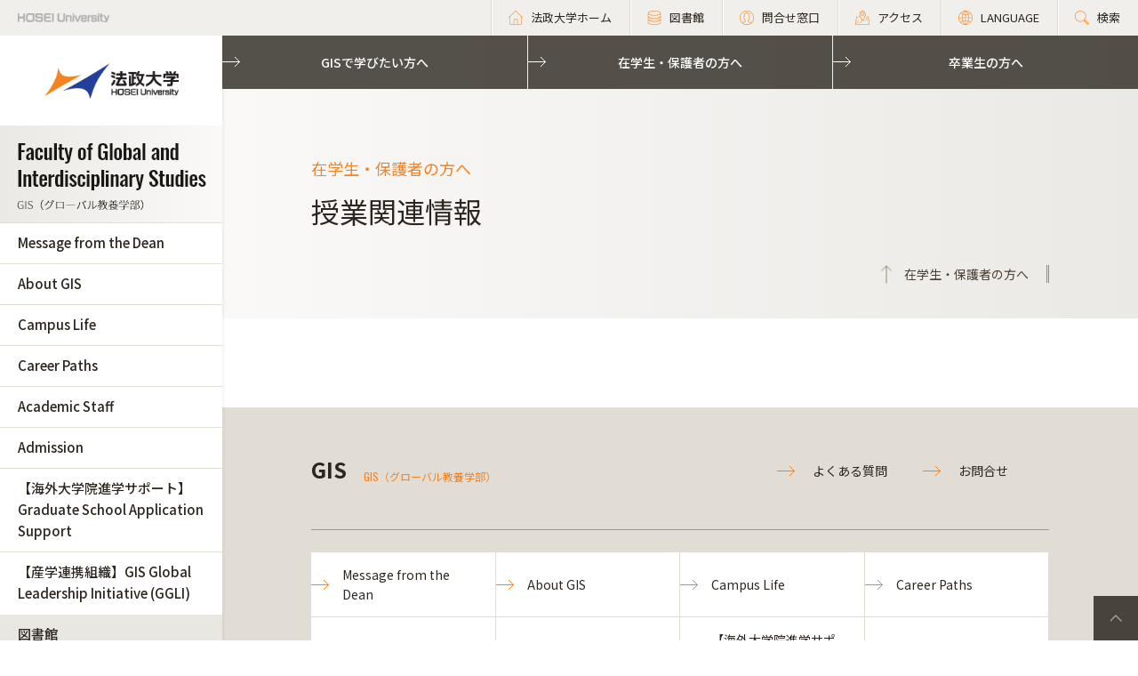

--- FILE ---
content_type: text/html; charset=UTF-8
request_url: https://www.hosei.ac.jp/gis/zaigakusei/information/
body_size: 27489
content:
<!DOCTYPE html>
<html lang="ja">
<head>
  <!-- 自動翻訳タグ -->
  <script src="//msta.j-server.com/MSTA/LUC2HOSEI/js/msta.js"></script>
  <meta charset="UTF-8">
  <meta http-equiv="X-UA-Compatible" content="IE=edge">
  <meta name="viewport" content="width=device-width,initial-scale=1.0,minimum-scale=1.0,user-scalable=yes">
  <meta name="format-detection" content="telephone=no">

<!-- Google Tag Manager -->
<script>(function(w,d,s,l,i){w[l]=w[l]||[];w[l].push({'gtm.start':
new Date().getTime(),event:'gtm.js'});var f=d.getElementsByTagName(s)[0],
j=d.createElement(s),dl=l!='dataLayer'?'&l='+l:'';j.async=true;j.src=
'https://www.googletagmanager.com/gtm.js?id='+i+dl;f.parentNode.insertBefore(j,f);
})(window,document,'script','dataLayer','GTM-WB9JPGV');</script>
<!-- End Google Tag Manager -->
	
  

<title>授業関連情報 :: 法政大学 GIS</title>

<meta http-equiv="content-type" content="text/html; charset=UTF-8"/>
<meta name="generator" content="concrete5 - 8.5.2"/>
<link rel="canonical" href="https://www.hosei.ac.jp/gis/zaigakusei/information?auth=9abbb458a78210eb174f4bdd385bcf54">
<script type="text/javascript">
    var CCM_DISPATCHER_FILENAME = "/index.php";
    var CCM_CID = 48981;
    var CCM_EDIT_MODE = false;
    var CCM_ARRANGE_MODE = false;
    var CCM_IMAGE_PATH = "/concrete/images";
    var CCM_TOOLS_PATH = "/index.php/tools/required";
    var CCM_APPLICATION_URL = "https://www.hosei.ac.jp";
    var CCM_REL = "";
    var CCM_ACTIVE_LOCALE = "ja_JP";
</script>
<link href="/concrete/css/font-awesome.css?ccm_nocache=c2f810f838c393a212b03734e81cad1b159e6ccc" rel="stylesheet" type="text/css" media="all">
<script type="text/javascript" src="/concrete/js/jquery.js?ccm_nocache=c2f810f838c393a212b03734e81cad1b159e6ccc"></script>
<!--[if lt IE 9]><script type="text/javascript" src="/concrete/js/ie/html5-shiv.js?ccm_nocache=c2f810f838c393a212b03734e81cad1b159e6ccc"></script><![endif]-->
<!--[if lt IE 9]><script type="text/javascript" src="/concrete/js/ie/respond.js?ccm_nocache=c2f810f838c393a212b03734e81cad1b159e6ccc"></script><![endif]-->
<!-- Google Tag Manager -->
<script>(function(w,d,s,l,i){w[l]=w[l]||[];w[l].push({'gtm.start':
new Date().getTime(),event:'gtm.js'});var f=d.getElementsByTagName(s)[0],
j=d.createElement(s),dl=l!='dataLayer'?'&l='+l:'';j.async=true;j.src=
'https://www.googletagmanager.com/gtm.js?id='+i+dl;f.parentNode.insertBefore(j,f);
})(window,document,'script','dataLayer','GTM-WB9JPGV');</script>
<!-- End Google Tag Manager -->

<!-- Google Tag Manager (noscript) -->
<noscript><iframe src="https://www.googletagmanager.com/ns.html?id=GTM-WB9JPGV"
height="0" width="0" style="display:none;visibility:hidden"></iframe></noscript>
<!-- End Google Tag Manager (noscript) -->  
  <meta name="viewport" content="width=device-width, initial-scale=1.0">
  <script>
      if (navigator.userAgent.match(/IEMobile\/10\.0/)) {
          var msViewportStyle = document.createElement('style')
          msViewportStyle.appendChild(
              document.createTextNode(
                  '@-ms-viewport{width:auto!important}'
              )
          )
          document.querySelector('head').appendChild(msViewportStyle)
      }
  </script>
  
  <!-- 全サイト共通 -->
  <link rel="stylesheet" href="/common/css/style.css" media="all">
  <!--<script src="/common/js/libs/jquery.js"></script>-->
  <script src="/common/js/libs/jquery.matchHeight.js"></script>
  <script src="/common/js/common.js"></script>
  <!-- 学部サイト共通 -->
  <link rel="stylesheet" href="/application/themes/all_hosei/css/fa/common.css" media="all">
  
</head>
<body id="gDef gakubu" class="lDef with_plate">

<!-- Google Tag Manager (noscript) -->
<noscript><iframe src="https://www.googletagmanager.com/ns.html?id=GTM-WB9JPGV"
height="0" width="0" style="display:none;visibility:hidden"></iframe></noscript>
<!-- End Google Tag Manager (noscript) -->

<div class="ccm-page page-type-fa-default page-template-fa-default">

<!-- 学部用ヘッダー -->
<header class="header">
  <div class="header-in">
    <p class="header-logo">
      <a href="/">
        <img src="/common/img/logo_header_01.png" class="only-pc" alt="HOSEI University">
        <img src="/common/img/logo_01.png" class="only-tb-sp" alt="法政大学 HOSEI University">
      </a>
    </p>
    <div class="header-utility">    
      <ul class="header-link">
        <li class="item only-pc"><a href="/" class="link icon-home"><span>法政大学ホーム</span></a></li>
        <li class="item only-pc"><a href="/library" class="link icon-database"><span>図書館</span></a></li>
        <li class="item only-pc"><a href="/toiawase" class="link icon-user"><span>問合せ窓口</span></a></li>
        <li class="item"><a href="/access" class="link icon-map"><span>アクセス</span></a></li>
        <li class="item"><a class="link icon-lang"><span>LANGUAGE</span></a>
          <!--多言語メニュー-->
          <div class="wrap_langmenu">
            <div class="inner_langmenu" style="display:none;">
              <div id="msta_langArea">
                <ul>
                  <li id="msta_lang_ja">日本語</li>
                  <li id="msta_lang_en">English</li>
                </ul>
              </div>
                            <!--<div class="btn-lang-close"><span class="icon-close"></span>メニューを閉じる</div>-->
            </div>
          </div>
        </li>
        <li class="item"><a href="/search" class="link icon-search"><span>検索</span></a></li>
      </ul>
      <div class="header-menu">
        <div class="button">
          <span></span>
          <span></span>
          <span></span>
        </div>
        <p class="text">MENU</p>
      </div>
    </div>
  </div><!-- /header-in -->
</header><!-- /header -->

<!-- 学部用グローバルナビ -->
<nav class="nav-global-wrap nav-global-gakubu">
  <p class="logo-nav logo-gakubu"><a href="/" class="link"><img src="/common/img/logo_01.png" alt="法政大学 HOSEI University"></a></p>
  <h1 class="box-heading-gakubu">
    <a href="/gis" class="link">
      <img src="/application/themes/all_hosei/img/fa/common/logo_faculty_gis.png" class="only-pc" alt="GIS GIS（グローバル教養学部）">
      <span class="only-tb-sp">
        <span class="box">
          <span class="txt-jp">GIS</span>
          <span class="txt-en">GIS（グローバル教養学部）</span>
        </span>
      </span>
    </a>
  </h1>
  <div class="nav-global">
    
    <ul class="list-nav">
      <li class="item only-tb-sp">
        <a href="/gis">GISホーム</a>
      </li>
      

    <li class="item"><a href="https://www.hosei.ac.jp/gis/message-dean" target="_self" class="">Message from the Dean</a></li><li class="item"><a href="https://www.hosei.ac.jp/gis/shokai" target="_self" class="">About GIS</a><ul class="list-nav-brown"><li class="item"><a href="https://www.youtube.com/watch?v=mxZiNYyzRTU" target="_blank" class="">Introductory Video / 紹介動画</a></li><li class="item"><a href="https://www.hosei.ac.jp/gis/shokai/tokucho" target="_self" class="">What GIS Offers</a></li><li class="item"><a href="https://www.hosei.ac.jp/gis/shokai/rinen" target="_self" class="">Mission and Vision</a></li><li class="item"><a href="https://www.hosei.ac.jp/gis/shokai/policy" target="_self" class="">Policies / ポリシー</a><ul class="list-nav-brown"><li class="item"><a href="https://www.hosei.ac.jp/gis/shokai/policy/diploma" target="_self" class="">Diploma Policy (JP)</a></li><li class="item"><a href="https://www.hosei.ac.jp/gis/shokai/policy/curriculum" target="_self" class="">Curriculum Policy (JP)</a></li><li class="item"><a href="https://www.hosei.ac.jp/gis/shokai/policy/admission" target="_self" class="">Admission Policy (JP)</a></li><li class="item"><a href="https://www.hosei.ac.jp/gis/shokai/policy/assessment" target="_self" class="">Assessment Policy (JP)</a></li></ul></li><li class="item"><a href="https://www.hosei.ac.jp/gis/shokai/curriculum" target="_self" class="">Curriculum / カリキュラム</a><ul class="list-nav-brown"><li class="item"><a href="https://www.hosei.ac.jp/gis/shokai/curriculum/gis-liberal-arts-program" target="_self" class="">GIS Liberal Arts Program</a></li><li class="item"><a href="https://www.hosei.ac.jp/gis/shokai/curriculum/overview" target="_self" class="">Overview</a></li><li class="item"><a href="https://www.hosei.ac.jp/gis/shokai/curriculum/curriculum-map-and-curriculum-tree" target="_self" class="">Curriculum Map and Curriculum Tree</a></li><li class="item"><a href="https://www.hosei.ac.jp/gis/shokai/curriculum/course-list" target="_self" class="">Course List</a></li><li class="item"><a href="https://www.hosei.ac.jp/gis/shokai/curriculum/web-syllabus" target="_self" class="">Web Syllabus</a></li><li class="item"><a href="https://www.hosei.ac.jp/gis/shokai/curriculum/academic-skills-courses" target="_self" class="">Academic Skills Courses</a></li></ul></li><li class="item"><a href="https://www.hosei.ac.jp/gis/shokai/seminars" target="_self" class="">Seminars / セミナー</a><ul class="list-nav-brown"><li class="item"><a href="https://www.hosei.ac.jp/gis/shokai/seminars/seminars" target="_self" class="">Seminar Lists</a><ul class="list-nav-brown"><li class="item"><a href="https://www.hosei.ac.jp/gis/shokai/seminars/seminars/intersectionality" target="_self" class="">Intersectionality</a></li><li class="item"><a href="https://www.hosei.ac.jp/gis/shokai/seminars/seminars/literature-theory-and-practice" target="_self" class="">Literature in Theory and Practice</a></li><li class="item"><a href="https://www.hosei.ac.jp/gis/shokai/seminars/seminars/tourism-management" target="_self" class="">Tourism Management</a></li><li class="item"><a href="https://www.hosei.ac.jp/gis/shokai/seminars/seminars/language-teaching-and-learning" target="_self" class="">Language Teaching and Learning</a></li><li class="item"><a href="https://www.hosei.ac.jp/gis/shokai/seminars/seminars/entrepreneurship-and-innovation" target="_self" class="">Entrepreneurship and Innovation</a></li><li class="item"><a href="https://www.hosei.ac.jp/gis/shokai/seminars/seminars/media-across-borders" target="_self" class="">Media Across Borders</a></li><li class="item"><a href="https://www.hosei.ac.jp/gis/shokai/seminars/seminars/global-strategic-management" target="_self" class="">Global Strategic Management</a></li><li class="item"><a href="https://www.hosei.ac.jp/gis/shokai/seminars/seminars/international-relations" target="_self" class="">International Relations</a></li><li class="item"><a href="https://www.hosei.ac.jp/gis/shokai/seminars/seminars/self-and-culture" target="_self" class="">Self and Culture</a></li><li class="item"><a href="https://www.hosei.ac.jp/gis/shokai/seminars/seminars/diversity-english" target="_self" class="">Diversity of English</a></li></ul></li><li class="item"><a href="https://www.hosei.ac.jp/gis/shokai/seminars/student-voices-seminar-students" target="_self" class="">Student Voices from Seminar Students</a></li></ul></li><li class="item"><a href="https://www.hosei.ac.jp/gis/shokai/fast-track-graduation" target="_self" class="">Fast Track Graduation / 早期卒業制度</a></li><li class="item"><a href="https://www.hosei.ac.jp/gis/shokai/ryugaku" target="_self" class="">Study Abroad / 留学</a><ul class="list-nav-brown"><li class="item"><a href="https://www.hosei.ac.jp/gis/shokai/ryugaku/dokuji" target="_self" class="">学部独自の取り組み</a><ul class="list-nav-brown"><li class="item"><a href="https://www.hosei.ac.jp/gis/shokai/ryugaku/dokuji/about" target="_self" class="">Overseas Academic Study Programとは</a></li><li class="item"><a href="https://www.hosei.ac.jp/gis/shokai/ryugaku/dokuji/massey_university" target="_self" class="">Massey University</a></li><li class="item"><a href="https://www.hosei.ac.jp/gis/shokai/ryugaku/dokuji/university_of_prince_edward_island" target="_self" class="">University of Prince Edward Island</a></li><li class="item"><a href="https://www.hosei.ac.jp/gis/shokai/ryugaku/dokuji/san_jose_state_university" target="_self" class="">San Jos&eacute; State University</a></li><li class="item"><a href="https://www.hosei.ac.jp/gis/shokai/ryugaku/dokuji/university_of_sussex" target="_self" class="">University of Sussex</a></li><li class="item"><a href="https://www.hosei.ac.jp/gis/shokai/ryugaku/dokuji/85434" target="_self" class="">留学体験談</a></li></ul></li><li class="item"><a href="/kokusaikoryu" target="_blank" class="">全学的な取り組み</a></li></ul></li><li class="item"><a href="https://www.hosei.ac.jp/gis/shokai/gis-numbers" target="_self" class="">GIS in Numbers / 数字で見るGIS</a></li><li class="item"><a href="https://www.hosei.ac.jp/gis/shokai/guidebook" target="_self" class="">Pamphlet / パンフレット</a></li></ul></li><li class="item"><a href="https://www.hosei.ac.jp/gis/campus-life" target="_self" class="">Campus Life</a><ul class="list-nav-brown"><li class="item"><a href="https://www.hosei.ac.jp/gis/campus-life/student-ambassador" target="_self" class="">Student Ambassador</a></li><li class="item"><a href="https://www.hosei.ac.jp/gis/campus-life/campuslife" target="_self" class="">GIS Reference Room / Common Room</a></li><li class="item"><a href="https://www.hosei.ac.jp/gis/campus-life/student-voice" target="_self" class="">Student Voice</a></li></ul></li><li class="item"><a href="https://www.hosei.ac.jp/gis/career" target="_self" class="">Career Paths</a><ul class="list-nav-brown"><li class="item"><a href="https://www.hosei.ac.jp/gis/career/shikaku" target="_self" class="">GISで取得できる資格</a></li><li class="item"><a href="https://www.hosei.ac.jp/gis/career/interview" target="_self" class="">卒業生インタビュー</a></li><li class="item"><a href="https://www.hosei.ac.jp/gis/career/overseas-graduate-schools" target="_self" class="">Global Companies</a><ul class="list-nav-brown"><li class="item"><a href="https://www.hosei.ac.jp/gis/career/overseas-graduate-schools/global-companies" target="_self" class="">卒業生の声（Global Companiesへの就職）</a></li></ul></li><li class="item"><a href="https://www.hosei.ac.jp/gis/career/overseas-graduate-schools-1" target="_self" class="">Overseas Graduate Schools / 海外大学院進学</a></li></ul></li><li class="item"><a href="https://www.hosei.ac.jp/gis/kyoin" target="_self" class="">Academic Staff</a><ul class="list-nav-brown"><li class="item"><a href="https://www.hosei.ac.jp/gis/kyoin/professor" target="_self" class="">Professor</a><ul class="list-nav-brown"><li class="item"><a href="https://www.hosei.ac.jp/gis/kyoin/professor/khor-diana" target="_self" class="">KHOR, Diana</a></li><li class="item"><a href="https://www.hosei.ac.jp/gis/kyoin/professor/niiya-yu" target="_self" class="">NIIYA, Yu</a></li><li class="item"><a href="https://www.hosei.ac.jp/gis/kyoin/professor/fukuoka-takamasa" target="_self" class="">FUKUOKA, Takamasa</a></li><li class="item"><a href="https://www.hosei.ac.jp/gis/kyoin/professor/yuzawa-takeshi" target="_self" class="">YUZAWA, Takeshi</a></li><li class="item"><a href="https://www.hosei.ac.jp/gis/kyoin/professor/watanabe-yutai" target="_self" class="">WATANABE, Yutai</a></li></ul></li><li class="item"><a href="https://www.hosei.ac.jp/gis/kyoin/associate-professor-and-lecturer" target="_self" class="">Associate Professor and Lecturer</a><ul class="list-nav-brown"><li class="item"><a href="https://www.hosei.ac.jp/gis/kyoin/associate-professor-and-lecturer/eyo-shiaw-jia" target="_self" class="">EYO, Shiaw Jia</a></li><li class="item"><a href="https://www.hosei.ac.jp/gis/kyoin/associate-professor-and-lecturer/khezrnejat-gregory" target="_self" class="">KHEZRNEJAT, Gregory</a></li><li class="item"><a href="https://www.hosei.ac.jp/gis/kyoin/associate-professor-and-lecturer/kobori-machiko" target="_self" class="">KOBORI, Machiko</a></li><li class="item"><a href="https://www.hosei.ac.jp/gis/kyoin/associate-professor-and-lecturer/suan-stevie" target="_self" class="">SUAN, Stevie</a></li><li class="item"><a href="https://www.hosei.ac.jp/gis/kyoin/associate-professor-and-lecturer/melvin-john" target="_self" class="">MELVIN, John</a></li><li class="item"><a href="https://www.hosei.ac.jp/gis/kyoin/associate-professor-and-lecturer/birtles-mark" target="_self" class="">BIRTLES, Mark</a></li></ul></li><li class="item"><a href="https://www.hosei.ac.jp/gis/kyoin/assistant-professor" target="_self" class="">Assistant Professor</a><ul class="list-nav-brown"><li class="item"><a href="https://www.hosei.ac.jp/gis/kyoin/assistant-professor/van-fossen-joel" target="_self" class="">VAN FOSSEN, Joel</a></li><li class="item"><a href="https://www.hosei.ac.jp/gis/kyoin/assistant-professor/hiramori-daiki" target="_self" class="">HIRAMORI, Daiki</a></li></ul></li><li class="item"><a href="https://www.hosei.ac.jp/gis/kyoin/visiting-associate-professor" target="_self" class="">Visiting Associate Professor</a><ul class="list-nav-brown"><li class="item"><a href="https://www.hosei.ac.jp/gis/kyoin/visiting-associate-professor/choo-kukhee" target="_self" class="">CHOO, Kukhee</a></li></ul></li></ul></li><li class="item"><a href="https://www.hosei.ac.jp/gis/admission" target="_self" class="">Admission</a></li><li class="item"><a href="https://www.hosei.ac.jp/gis/graduate-school-application-support" target="_self" class="">【海外大学院進学サポート】Graduate School Application Support</a></li><li class="item"><a href="https://www.hosei.ac.jp/gis/gis-global-leadership-initiative-ggli" target="_self" class="">【産学連携組織】GIS Global Leadership Initiative (GGLI)</a><ul class="list-nav-brown"><li class="item"><a href="https://www.hosei.ac.jp/gis/gis-global-leadership-initiative-ggli/greeting-ggli-chair-english" target="_self" class="">Greeting from the GGLI chair (English/日本語)</a></li><li class="item"><a href="https://www.hosei.ac.jp/gis/gis-global-leadership-initiative-ggli/what-ggli-english" target="_self" class="">What is GGLI? (English/日本語)</a></li><li class="item"><a href="https://www.hosei.ac.jp/gis/gis-global-leadership-initiative-ggli/what-ggli-fellow-english" target="_self" class="">What is a GGLI Fellow? (English/日本語)</a></li><li class="item"><a href="https://www.hosei.ac.jp/gis/gis-global-leadership-initiative-ggli/list-fellows" target="_self" class="">List of Fellows (日本語)</a></li><li class="item"><a href="https://www.hosei.ac.jp/gis/gis-global-leadership-initiative-ggli/procedures-those-who-wish-become-fellow-english" target="_self" class="">Procedures for those who wish to become a Fellow (English/日本語)</a></li></ul></li>
    </ul>

    

    

      <ul class="list-nav">
                    
            <li class="item type-01">
                <a href="/library" target="_blank">図書館</a>
            </li>
        
                    
            <li class="item type-01">
                <a href="http://nyushi.hosei.ac.jp/" target="_blank">学部入試情報</a>
            </li>
        
                    
            <li class="item type-01">
                <a href="https://hoppii2025.hosei.ac.jp/portal/" target="_blank">法政ポータルサイト</a>
            </li>
        
                </ul>


    
    

    <div id="AdvancedHTMLBlock94920" class="advanced_html_block">
<ul class="list-header">
 <li class="item"><a href="https://www.hosei.ac.jp/gis/jukensei" class="link">GISで学びたい方へ</a></li>
 <li class="item"><a href="https://www.hosei.ac.jp/gis/zaigakusei" class="link">在学生・保護者の方へ</a></li>
 <li class="item"><a href="https://www.hosei.ac.jp/gis/sotsugyosei" class="link">卒業生の方へ</a></li>
</ul></div>

    <div class="only-tb-sp">
      <ul class="list-header-link">
        <li class="item"><a href="/library" class="link"><span>図書館</span></a></li>
        <li class="item"><a href="/toiawase" class="link"><span>問合せ窓口</span></a></li>
      </ul>
    </div>
  </div>
</nav><!-- /nav-global -->
<div class="wrapper">
  <div class="contents">
    
    <div class="hero-cmn-detail">
      <div class="hero-cmn-in">
        <p class="txt-hero-detail">在学生・保護者の方へ</p>
        <h1 class="ttl-hero-detail">授業関連情報</h1>
                <a href="/gis/zaigakusei" class="link-cmn-hero link-cmn-hero-brown"><span>在学生・保護者の方へ</span></a>
      </div><!-- /hero-cmn-in -->
    </div><!-- /hero-cmn-detail -->

        
    <!-- Main-->
    <section class="sec-cmn">
          </section><!-- /sec-cmn -->

  </div><!-- /contents -->


<!-- 学部用フッター -->
<footer class="footer footer-gakubu">
  <div class="footer-top">
    <div class="footer-in">

      <div class="footer-heading">
        <div class="box-heading">
          <p class="txt-jp">GIS</p>
          <p class="txt-en">GIS（グローバル教養学部）</p>
        </div>      
        

    <div id="AdvancedHTMLBlock21231" class="advanced_html_block">
<ul class="list-footer">
  <li class="item"><p class="link-cmn"><a href="https://www.hosei.ac.jp/gis/qa">よくある質問</a></p></li>
  <li class="item"><p class="link-cmn"><a href="https://www.hosei.ac.jp/gis/toiawase">お問合せ</a></p></li>
</ul></div>
      </div><!-- /footer-heading -->

      

    <ul class="footer-link-gakubu"><li class="item"><a href="https://www.hosei.ac.jp/gis/message-dean" target="_self" class="link">Message from the Dean</a></li><li class="item"><a href="https://www.hosei.ac.jp/gis/shokai" target="_self" class="link">About GIS</a></li><li class="item"><a href="https://www.hosei.ac.jp/gis/campus-life" target="_self" class="link">Campus Life</a></li><li class="item"><a href="https://www.hosei.ac.jp/gis/career" target="_self" class="link">Career Paths</a></li><li class="item"><a href="https://www.hosei.ac.jp/gis/kyoin" target="_self" class="link">Academic Staff</a></li><li class="item"><a href="https://www.hosei.ac.jp/gis/admission" target="_self" class="link">Admission</a></li><li class="item"><a href="https://www.hosei.ac.jp/gis/graduate-school-application-support" target="_self" class="link">【海外大学院進学サポート】Graduate School Application Support</a></li><li class="item"><a href="https://www.hosei.ac.jp/gis/gis-global-leadership-initiative-ggli" target="_self" class="link">【産学連携組織】GIS Global Leadership Initiative (GGLI)</a></li></ul>

            
      <ul class="footer-link-gakubu type-01">
        <li class="item"><a href="https://hoppii2025.hosei.ac.jp" class="link ico-blnk ico-blnk-wht" target="_blank">法政ポータルサイト</a></li>
        <li class="item"><a href="https://syllabus.hosei.ac.jp/web/show.php" class="link ico-blnk ico-blnk-wht" target="_blank">Webシラバス（講義概要）</a></li>
      </ul>
      
      <div class="footer-utility">
        <p class="footer-logo"><a href="/"><img src="/common/img/logo_01.png" alt="法政大学 HOSEI University"></a></p>
      </div><!-- /footer-utility -->
        
      <ul class="footer-sns">
        <li class="item"><a href="http://twitter.com/hosei_pr" class="link" target="_blank"><img src="/common/img/ico_twitter_01.png" alt="twitter"></a></li>
        <li class="item"><a href="https://www.facebook.com/HoseiUniversity" class="link" target="_blank"><img src="/common/img/ico_facebook_01.png" alt="facebook"></a></li>
        <li class="item"><a href="http://www.linkedin.com/edu/school?id=14047" class="link" target="_blank"><img src="/common/img/ico_linkedin_01.png" alt="linkedin"></a></li>
        <li class="item"><a href="https://www.youtube.com/user/hoseiPR" class="link" target="_blank"><img src="/common/img/ico_youtube_01.png" alt="youtube"></a></li>
        <li class="item"><a href="https://www.instagram.com/hosei_university/" class="link" target="_blank"><img src="/common/img/ico_instagram_01.png" alt="instagram"></a></li>
      </ul>
    </div><!-- /footer-in -->
  </div><!-- /footer-top -->

  

    <div id="AdvancedHTMLBlock246829" class="advanced_html_block">
<div class="footer-deep">
    <div class="footer-in">
        <div class="footer-link-wrap">
            <div class="col">
                <ul class="footer-link">
                    <li class="item"><a href="https://www.hosei.ac.jp/policy" class="link">サイトポリシー</a></li>
                    <li class="item"><a href="https://www.hosei.ac.jp/privacy" class="link">プライバシーポリシー</a></li>
                    <li class="item"><a href="https://www.hosei.ac.jp/hosei/disclosure" class="link">情報公開</a></li>
                </ul>
            </div><!-- /col -->
            <div class="col">
                <ul class="footer-link">
                    <li class="item"><a href="https://www.hosei.ac.jp/saiyo" class="link">採用情報</a></li>
                    <li class="item"><a href="https://www.hosei.ac.jp/kyoshoku" class="link">教職員の方へ</a></li>
                </ul>
            </div><!-- /col -->
        </div><!-- /footer-links -->
    <p class="footer-copyright">Copyright &copy; Hosei University. All rights reserved.</p>
    <p class="btn-cmn-pagetop"><a href="#" class="js-scroll">PageTop</a></p>
    </div>
</div><!-- /footer-deep --></div>
  
  <!-- User research -->
  <div id="user-research" class="user-research-wrap" style="display:none;">
    <div class="user-research-in">
      <div class="user-research-head">
        <span class="main">サイトの利便性向上に向けて、ご協力ください。</span><span class="sub">ご回答後は、この画面は表示されません。取得した情報は統計情報として利用します。</span>
      </div>
      <div class="user-research-selecter">
        <span class="item-text">あなたについて教えてください（最も近いものをお選びください）</span>
        <div class="item-btn">
          <button class="item" type="button" id="usertype_01">法政大学の学部で学びたい方</button>
          <button class="item" type="button" id="usertype_02">法政大学の大学院で学びたい方</button>
          <button class="item" type="button" id="usertype_03">法政大学に留学を考えている方（学部）</button>
          <button class="item" type="button" id="usertype_04">法政大学に留学を考えている方（大学院）</button>
          <button class="item" type="button" id="usertype_05">在学生（学部）</button>
          <button class="item" type="button" id="usertype_06">在学生（大学院）</button>
          <button class="item" type="button" id="usertype_07">保護者の方（在学生）</button>
          <button class="item" type="button" id="usertype_08">保護者の方（受験生）</button>
          <button class="item" type="button" id="usertype_09">卒業生</button>
          <button class="item" type="button" id="usertype_10">本学教職員</button>
          <button class="item" type="button" id="usertype_11">その他</button>
        </div>
      </div>
      <div class="user-research-btn"></div>
    </div>    
  </div>
    
</footer><!-- /footer -->
</div><!-- /wrapper -->


</div>
<script type="text/javascript" src="/concrete/js/picturefill.js?ccm_nocache=c2f810f838c393a212b03734e81cad1b159e6ccc"></script>

</body>
</html>
